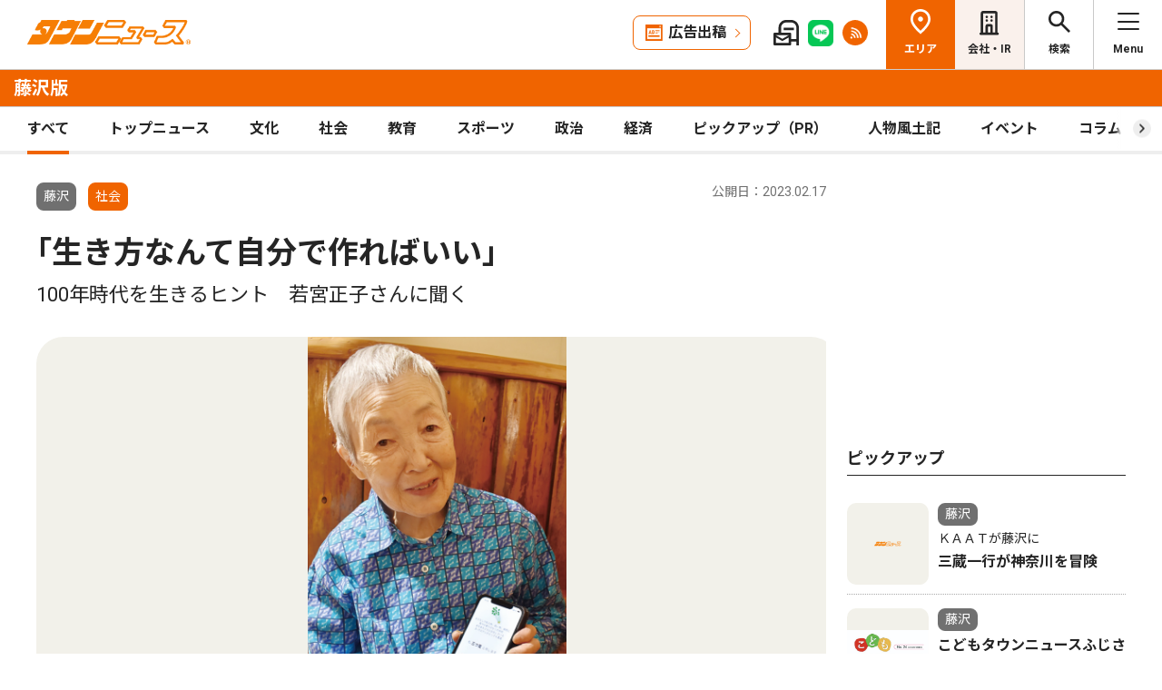

--- FILE ---
content_type: text/html; charset=UTF-8
request_url: https://www.townnews.co.jp/0601/2023/02/17/665404.html
body_size: 18326
content:
<!DOCTYPE html>
<html lang="ja">
<head>
<meta charset="UTF-8">
<meta name="viewport" content="width=device-width,user-scalable=no">
<meta http-equiv="X-UA-Compatible" content="IE=edge">
<title>｢生き方なんて自分で作ればいい｣ 100年時代を生きるヒント　若宮正子さんに聞く | 藤沢 | タウンニュース</title>
<meta name="description" content="　81歳でスマホアプリ「ｈｉｎａｄａｎ（ひなだん）」を開発し、「世界最高齢のアプ...">
<meta property="fb:app_id" content="1428925777359294">
<meta name="twitter:card" content="summary_large_image">
<meta property="og:site_name" content="タウンニュース">
<meta property="og:type" content="article">

<meta property="og:url" content="https://www.townnews.co.jp/0601/2023/02/17/665404.html">


<meta property="og:title" content="｢生き方なんて自分で作ればいい｣ 100年時代を生きるヒント　若宮正子さんに聞く | 藤沢 | タウンニュース">
<meta property="og:description" content="81歳でスマホアプリ「ｈｉｎａｄａｎ（ひなだん）」を開発し、「世界最高齢のアプリ開発者」として知られる若宮正子さん（87）。「自分の未来にフタをしちゃいけないと思います...">







<meta property="og:image" content="https://www.townnews.co.jp/0601/images/a001196803_03.jpg">
<meta property="og:image:width" content="1200">
<meta property="og:image:height" content="2237">






<link rel="preconnect" href="https://fonts.googleapis.com">
<link rel="preconnect" href="https://fonts.gstatic.com" crossorigin>
<link href="https://fonts.googleapis.com/css2?family=Noto+Sans+JP:wght@400;500;700&family=Roboto:wght@400;500;700&display=swap" rel="stylesheet">

<link rel="stylesheet" type="text/css" href="/css/slick.css">
<link rel="stylesheet" type="text/css" href="/css/common.css">
<link rel="stylesheet" type="text/css" href="/css/tieup.css">
<link rel="stylesheet" type="text/css" href="/css/style.css">
<script src="/js/jquery.min.js"></script>
<script src="/js/slick.min.js"></script>
<script src="/js/common.js"></script>
<script src="/js/action.js"></script>




<script type="application/ld+json">
{
	"@context": "https://schema.org",
	"@type": "NewsArticle",
	"mainEntityOfPage": {
		"@type": "WebPage",
		"@id": "https://www.townnews.co.jp/0601/2023/02/17/665404.html"
	},
	"headline": "｢生き方なんて自分で作ればいい｣ 100年時代を生きるヒント　若宮正子さんに聞く | 藤沢 | タウンニュース",
	"author": {
		"@type": "Organization",
		"name": "タウンニュース藤沢版",
		"parentOrganization": {
			"@type": "Organization",
			"name": "株式会社タウンニュース社"
		}
	},
	"image": {
		
		
		
		
		
		
		
		
		"@type": "ImageObject",
		"url": "https://www.townnews.co.jp/0601/images/a001196803_03.jpg",
		"height": 2237,
		"width": 1200
		
	},
	"publisher": {
		"@type": "Organization",
		"name": "株式会社タウンニュース社",
		"logo": {
			"@type": "ImageObject",
			"url": "https://www.townnews.co.jp/common/images/fblogo2.jpg",
			"width": 1200,
			"height": 630
		}
	},
	"datePublished": "2023-02-17T00:00:00+09:00",
	"dateModified": "2023-02-17T00:20:27+09:00"
}
</script>




<script async src="https://securepubads.g.doubleclick.net/tag/js/gpt.js" crossorigin="anonymous"></script>
<script>
  window.googletag = window.googletag || {cmd: []};
  googletag.cmd.push(function() {

    //全ページ共通 
    googletag.defineSlot('/2811735/common_house01_300x100', [300, 100], 'div-gpt-ad-1562658343235-0').addService(googletag.pubads());
    googletag.defineSlot('/2811735/common_house02_300x100', [300, 100], 'div-gpt-ad-1562658393646-0').addService(googletag.pubads());
    googletag.defineSlot('/2811735/common_house03_300x100', [300, 100], 'div-gpt-ad-1562658459837-0').addService(googletag.pubads());
    googletag.defineSlot('/2811735/common_house04_320x100', [320, 100], 'div-gpt-ad-1760520735842-0').addService(googletag.pubads());
    googletag.defineSlot('/2811735/common_house05_320x100', [320, 100], 'div-gpt-ad-1760520781373-0').addService(googletag.pubads());

    //エリア別


    googletag.defineSlot('/2811735/0601_rectangleM_300x250', [300, 250], 'div-gpt-ad-1562716010601-2').addService(googletag.pubads());
    googletag.defineSlot('/2811735/0601_pc_special01_300x100', [300, 100], 'div-gpt-ad-1712711601785-0').addService(googletag.pubads());
    googletag.defineSlot('/2811735/0601_pc_special02_300x100', [300, 100], 'div-gpt-ad-1712711601786-0').addService(googletag.pubads());
    googletag.defineSlot('/2811735/0601_rectangleS_300x100', [300, 100], 'div-gpt-ad-1562716010601-3').addService(googletag.pubads());
    googletag.defineSlot('/2811735/0601_rectangleS_300x100', [300, 100], 'div-gpt-ad-1712711601846-0').addService(googletag.pubads());
    googletag.defineSlot('/2811735/0601_05ad_300x100', [300, 100], 'div-gpt-ad-1759982460372-0').addService(googletag.pubads());
    googletag.defineSlot('/2811735/0601_06ad_300x100', [300, 100], 'div-gpt-ad-1759982488951-0').addService(googletag.pubads());


    googletag.pubads().enableSingleRequest();
    googletag.enableServices();
  });
</script>

<link rel="canonical" href="https://www.townnews.co.jp/0601/2023/02/17/665404.html" />
<!-- ▼▼▼ GoogleAnalytics4 ▼▼▼ -->
<!-- Global site tag (gtag.js) - Google Analytics -->
<script async src="https://www.googletagmanager.com/gtag/js?id=G-S0NKCCBFQP"></script>
<script>
  window.dataLayer = window.dataLayer || [];
  function gtag(){dataLayer.push(arguments);}
  gtag('js', new Date());

  gtag('config', 'G-S0NKCCBFQP');
</script>
<!-- ▲▲▲ GoogleAnalytics4 ▲▲▲ -->


<!-- ▼▼▼Google Tag Manager▼▼▼ -->
<script>(function(w,d,s,l,i){w[l]=w[l]||[];w[l].push({'gtm.start':
new Date().getTime(),event:'gtm.js'});var f=d.getElementsByTagName(s)[0],
j=d.createElement(s),dl=l!='dataLayer'?'&l='+l:'';j.async=true;j.src=
'https://www.googletagmanager.com/gtm.js?id='+i+dl;f.parentNode.insertBefore(j,f);
})(window,document,'script','dataLayer','GTM-NV8XGJ');</script>
<!-- ▲▲▲End Google Tag Manager▲▲▲ -->
</head>


<script>
var $g_entry_blog_id = '46';
var $g_entry_categories = 'ローカルニュース,社会';
var $g_entry_date = '20230217000000';
</script>
<script src="/js/entry_advertising.js?2025110501"></script>
<script>
document.addEventListener('DOMContentLoaded', function() {
$.ajax({
    type: "GET",
    url: "/entry_ad.json", 
    dataType: "json",
    cache: false,
    async: false
}).then(
    function (json) {
        console.log("load start");
        entry_body = $('#kijiId').html();
        var p_blog_id = '46';
        if (entry_body == ''){ exit; }
        p_categories = 'ローカルニュース,社会';
        p_date = '20230217000000';
        position = 10;
        ad_text = get_entry_ad_json(json, position, p_categories, p_date, p_blog_id);
        entry_body = insert_entry_ad(entry_body, position, ad_text);
        position = 20;
        ad_text = get_entry_ad_json(json, position, p_categories, p_date, p_blog_id);
        entry_body = insert_entry_ad(entry_body, position, ad_text);
        position = 30;
        ad_text = get_entry_ad_json(json, position, p_categories, p_date, p_blog_id);
        entry_body = insert_entry_ad(entry_body, position, ad_text);
        $('#kijiId').html(entry_body);
    },
    function () {
        console.log("load error");
    }
);
});
</script>

<body>
<div id="wrap">

<header id="head">
		<h1 class="logo">
          <a href="https://www.townnews.co.jp/"><img src="/img/h_logo.png" alt="タウンニュース"></a>
          <a href="https://www.townnews.co.jp/0601/"><span class="area">藤沢版</span></a>
        </h1>
		<p class="top"><a href="https://www.townnews.co.jp/">総合TOPへ</a></p>
		<ul class="link">
			<li class="btn"><a href="https://www.townnews.co.jp/business/">広告出稿</a></li>
			<li><a href="https://www.townnews.co.jp/mail/subscribe?header"><img src="/img/mail1.png" alt="mail"></a></li>
			<li><a href="https://www.townnews.co.jp/line-subscribe.html"><img src="/img/sns1.png" alt="line"></a></li>
			<li><a href="https://www.townnews.co.jp/index.xml"><img src="/img/sns5.png" alt="rss"></a></li>
		</ul>
		<ul class="nav">
			<li class="area"><span>エリア</span></li>
			<li class="company"><a href="https://www.townnews.co.jp/corporate/">会社・IR</a></li>
			<li class="search"><span>検索</span></li>
			<li class="menu"><span>Menu</span></li>
		</ul>
 
		<p class="area-name pcHide"><a href="https://www.townnews.co.jp/0601/">藤沢版</a></p>




		<div class="category">
			<ul>
				<li class="act"><a href="https://www.townnews.co.jp/0601/">すべて</a></li>
				<li class="" ><a href="https://www.townnews.co.jp/0601/topnews/">トップニュース</a></li>
				<li class="" ><a href="https://www.townnews.co.jp/0601/culture/">文化</a></li>
				<li class="" ><a href="https://www.townnews.co.jp/0601/social/">社会</a></li>
				<li class="" ><a href="https://www.townnews.co.jp/0601/education/">教育</a></li>
				<li class="" ><a href="https://www.townnews.co.jp/0601/sports/">スポーツ</a></li>
				<li class="" ><a href="https://www.townnews.co.jp/0601/politics/">政治</a></li>
				<li class="" ><a href="https://www.townnews.co.jp/0601/economy/">経済</a></li>
				<li class="" ><a href="https://www.townnews.co.jp/0601/pickup/">ピックアップ（PR）</a></li>
				<li class="" ><a href="https://www.townnews.co.jp/0601/person/">人物風土記</a></li>
                <li class="" ><a href="https://www.townnews.co.jp/0601/localnews/event/">イベント</a></li>
				<li class="sub"><a href="https://www.townnews.co.jp/0601/column/">コラム</a></li>
				<li class=""><a href="https://www.townnews.co.jp/0601/athome/">あっとほーむ</a></li>
				<li class=""><a href="https://www.townnews.co.jp/0601/present/">プレゼント</a></li>
</ul>
		<!--category--></div>
			<div class="sub-category">
				<ul class="inner">
					<li><a href="https://www.townnews.co.jp/0601/column/">すべてのコラム</a></li>
	
        
		
        
                
                        <li><a href="https://www.townnews.co.jp/0601/column/cat-518/">ベルマガ通信</a></li>
                
        
	
        
		
        
                
                        <li><a href="https://www.townnews.co.jp/0601/column/how-to/">HOW TO コミュニケーション</a></li>
                
        
	
        
		
        
                
                        <li><a href="https://www.townnews.co.jp/0601/column/cat-515/">お口と歯の健康</a></li>
                
        
	
        
		
        
                
                        <li><a href="https://www.townnews.co.jp/0601/column/cat-517/">ひとつながりで高める地域防災</a></li>
                
        
	
        
		
        
                
                        <li><a href="https://www.townnews.co.jp/0601/column/cat-516/">わがまち郷土愛</a></li>
                
        
	
        
		
        
                
                        <li><a href="https://www.townnews.co.jp/0601/column/tech/">フジサワTECH</a></li>
                
        
	
        
		
        
                
                        <li><a href="https://www.townnews.co.jp/0601/column/cat-514/">税金あれこれ。</a></li>
                
        
	
				</ul>
			<!--sub-category--></div>


	</header><div id="side-nav">
		<div class="menu">
            <h2>藤沢版</h2>
			<p class="close">閉じる</p>
			<ul class="menu-list1">
				<li><a href="https://www.townnews.co.jp/0601/culture/">文化</a></li>
				<li><a href="https://www.townnews.co.jp/0601/social/">社会</a></li>
				<li><a href="https://www.townnews.co.jp/0601/education/">教育</a></li>
				<li><a href="https://www.townnews.co.jp/0601/sports/">スポーツ</a></li>
				<li><a href="https://www.townnews.co.jp/0601/politics/">政治</a></li>
				<li><a href="https://www.townnews.co.jp/0601/economy/">経済</a></li>
                <li><a href="https://www.townnews.co.jp/0601/localnews/event/">イベント</a></li>
				<li><a href="https://www.townnews.co.jp/0601/present/">プレゼント</a></li>
			</ul>
			<ul class="menu-list2">
				<li><a href="https://www.townnews.co.jp/0601/topnews/">トップニュース</a></li>
                <li><a href="https://www.townnews.co.jp/0601/advertising/">意見広告・議会報告</a></li>
                <li><a href="https://www.townnews.co.jp/0601/pickup/">ピックアップ（PR）</a></li>
                <li><a href="https://www.townnews.co.jp/0601/person/">人物風土記</a></li>
				<li class="sub"><a href="#">コラム</a>
					<div class="sub-category">
						<ul>
							<li><a href="https://www.townnews.co.jp/0601/column/">すべてのコラム</a></li>
			
                            
						    
                        
                            
                                <li><a href="https://www.townnews.co.jp/0601/column/cat-518/">ベルマガ通信</a></li>
                            
                        
			
                            
						    
                        
                            
                                <li><a href="https://www.townnews.co.jp/0601/column/how-to/">HOW TO コミュニケーション</a></li>
                            
                        
			
                            
						    
                        
                            
                                <li><a href="https://www.townnews.co.jp/0601/column/cat-515/">お口と歯の健康</a></li>
                            
                        
			
                            
						    
                        
                            
                                <li><a href="https://www.townnews.co.jp/0601/column/cat-517/">ひとつながりで高める地域防災</a></li>
                            
                        
			
                            
						    
                        
                            
                                <li><a href="https://www.townnews.co.jp/0601/column/cat-516/">わがまち郷土愛</a></li>
                            
                        
			
                            
						    
                        
                            
                                <li><a href="https://www.townnews.co.jp/0601/column/tech/">フジサワTECH</a></li>
                            
                        
			
                            
						    
                        
                            
                                <li><a href="https://www.townnews.co.jp/0601/column/cat-514/">税金あれこれ。</a></li>
                            
                        
			
						</ul>
					<!--sub-category--></div>
				</li>
                <li><a href="https://www.townnews.co.jp/0601/athome/">あっとほーむデスク</a></li>

			</ul>

			<div class="top-block">
				<h2>タウンニュース総合TOP</h2>
				<ul class="menu-list2">
					<li><a href="https://www.townnews.co.jp/pr/prtimes/">PR TIMES (プレスリリース)</a></li>
					<li><a href="https://www.townnews.co.jp/album/">WEBアルバム</a></li>
				</ul>
				<p class="top-link"><a href="https://www.townnews.co.jp/">タウンニュースTOPへ</a></p>
			<!--top-block--></div>

			<ul class="menu-list3">
				<li><a href="https://www.townnews.co.jp/corporate/">会社・IR情報</a></li>
				<li><a href="https://www.townnews.co.jp/business/">広告掲載をご検討の方へ</a></li>
				<li><a href="https://www.townnews.co.jp/recruit/">採用情報</a></li>
			</ul>
			<ul class="menu-btn">
				<li><a href="https://www.townnews.co.jp/line-subscribe.html">タウンニュース for LINEのご登録</a></li>
				<li><a href="https://www.townnews.co.jp/mail/subscribe?header">メール版タウンニュースのご登録</a></li>
				<li class="ad"><a href="/business/">広告出稿をご検討のスポンサー様へ</a></li>
			</ul>
			<ul class="sns">
				<li><a href="https://www.townnews.co.jp/line-subscribe.html" target="_blank"><img src="/img/sns1.png" alt="LINE"></a></li>
				<li><a href="https://twitter.com/townnews_twi" target="_blank"><img src="/img/sns2.png" alt="X"></a></li>
				<li><a href="https://www.facebook.com/townnews.fb" target="_blank"><img src="/img/sns3.png" alt="Facebook"></a></li>
				<li><a href="https://www.youtube.com/@townnews2481" target="_blank"><img src="/img/sns4.png" alt="youtube"></a></li>
				<li><a href="https://www.townnews.co.jp/index.xml" target="_blank"><img src="/img/sns5.png" alt="RSS"></a></li>
			</ul>
			<p class="contact"><a href="/corporate/contact.html">お問い合わせ</a></p>
			<p class="close btm">閉じる</p>
		<!--menu--></div>

		<div class="area">
			<h2>エリア一覧</h2>
			<p class="close">閉じる</p>
			<dl>
				<dt>横浜エリア</dt>
				<dd>
					<ul>
						<li><a href="https://www.townnews.co.jp/0101/">青葉区</a></li>
						<li><a href="https://www.townnews.co.jp/0102/">緑区</a></li>
						<li><a href="https://www.townnews.co.jp/0103/">港北区</a></li>
						<li><a href="https://www.townnews.co.jp/0104/">都筑区</a></li>
						<li><a href="https://www.townnews.co.jp/0105/">旭区・瀬谷区</a></li>
						<li><a href="https://www.townnews.co.jp/0108/">戸塚区・泉区</a></li>
						<li><a href="https://www.townnews.co.jp/0112/">港南区・栄区</a></li>
						<li><a href="https://www.townnews.co.jp/0113/">中区・西区・南区</a></li>
						<li><a href="https://www.townnews.co.jp/0110/">金沢区・磯子区</a></li>
						<li><a href="https://www.townnews.co.jp/0115/">保土ケ谷区</a></li>
						<li><a href="https://www.townnews.co.jp/0116/">鶴見区</a></li>
						<li><a href="https://www.townnews.co.jp/0117/">神奈川区</a></li>
					</ul>
				</dd>
				<dt>川崎エリア</dt>
				<dd>
					<ul>
						<li><a href="https://www.townnews.co.jp/0201/">宮前区</a></li>
						<li><a href="https://www.townnews.co.jp/0202/">高津区</a></li>
						<li><a href="https://www.townnews.co.jp/0203/">多摩区・麻生区</a></li>
						<li><a href="https://www.townnews.co.jp/0204/">中原区</a></li>
						<li><a href="https://www.townnews.co.jp/0206/">川崎区・幸区</a></li>
					</ul>
				</dd>
				<dt>相模原・東京多摩エリア</dt>
				<dd>
					<ul>
						<li><a href="https://www.townnews.co.jp/0301/">さがみはら中央区</a></li>
						<li><a href="https://www.townnews.co.jp/0302/">さがみはら南区</a></li>
						<li><a href="https://www.townnews.co.jp/0303/">さがみはら緑区</a></li>
						<li><a href="https://www.townnews.co.jp/0304/">町田</a></li>
						<li><a href="https://www.townnews.co.jp/0305/">八王子</a></li>
						<li><a href="https://www.townnews.co.jp/0306/">多摩</a></li>
					</ul>
				</dd>
				<dt>県央エリア</dt>
				<dd>
					<ul>
						<li><a href="https://www.townnews.co.jp/0401/">大和</a></li>
						<li><a href="https://www.townnews.co.jp/0402/">海老名・座間・綾瀬</a></li>
						<li><a href="https://www.townnews.co.jp/0404/">厚木・愛川・清川</a></li>
						<li><a href="https://www.townnews.co.jp/0405/">伊勢原</a></li>
					</ul>
				</dd>
				<dt>横須賀・三浦エリア</dt>
				<dd>
					<ul>
						<li><a href="https://www.townnews.co.jp/0501/">横須賀・三浦</a></li>
						<li><a href="https://www.townnews.co.jp/0503/">逗子・葉山</a></li>
					</ul>
				</dd>
				<dt>湘南・県西エリア</dt>
				<dd>
					<ul>
						<li><a href="https://www.townnews.co.jp/0601/">藤沢</a></li>
						<li><a href="https://www.townnews.co.jp/0602/">鎌倉</a></li>
						<li><a href="https://www.townnews.co.jp/0603/">茅ヶ崎・寒川</a></li>
						<li><a href="https://www.townnews.co.jp/0605/">平塚・大磯・二宮・中井</a></li>
						<li><a href="https://www.townnews.co.jp/0607/">小田原・箱根・湯河原・真鶴</a></li>
						<li><a href="https://www.townnews.co.jp/0608/">足柄</a></li>
						<li><a href="https://www.townnews.co.jp/0610/">秦野</a></li>
					</ul>
				</dd>
			</dl>
			<p class="close btm">閉じる</p>
		<!--area--></div>

		<div class="search">

<h2>記事をさがす</h2>
			<p class="close">閉じる</p>
            <p class="search-text">キーワード・カテゴリ・年月のいずれかを入力してください。<br>
            ※エリアのみの選択では記事検索できません。</p>
			<form id="side-search-form" name="search-form" action="/cgi-bin/product/mt-search.cgi" method="get">
				<input type="hidden" name="blog_id" value="46" />
				<input type="hidden" name="limit" value="20" />
				<p class="text"><input name="search" type="text" placeholder="キーワードを入力"></p>
                <input type="hidden" name="IncludeBlogs" value="46" />
				<ul class="select">


                    
                    
                    <li>
                        <select id="side-category" name="category">
						<option value="">カテゴリ選択</option>
                        <option value="トップニュース"  >トップニュース</option>
						<option value="文化"  >文化</option>
						<option value="社会"  >社会</option>
						<option value="教育"  >教育</option>
						<option value="スポーツ"  >スポーツ</option>
						<option value="政治"  >政治</option>
						<option value="経済"  >経済</option>
						<option value="人物風土記"   >人物風土記</option>
						<option value="ピックアップ（PR）"   >ピックアップ（PR）</option>
						<option value="イベント"   >イベント</option>
						<option value="コラム"   >コラム</option>
						<option value="プレゼント"  >プレゼント</option>
					    </select>
                   </li>
				   <li>
<!-- 年月選択コンボボックス -->





                      <select id="side-search_year_month" name="search_year_month">
                        <option value="">年月を選択</option>
                        

<option value="202601">2026年01月</option>

<option value="202512">2025年12月</option>

<option value="202511">2025年11月</option>

<option value="202510">2025年10月</option>

<option value="202509">2025年09月</option>

<option value="202508">2025年08月</option>

<option value="202507">2025年07月</option>

<option value="202506">2025年06月</option>

<option value="202505">2025年05月</option>

<option value="202504">2025年04月</option>

<option value="202503">2025年03月</option>

<option value="202502">2025年02月</option>

<option value="202501">2025年01月</option>

<option value="202412">2024年12月</option>

<option value="202411">2024年11月</option>

<option value="202410">2024年10月</option>

<option value="202409">2024年09月</option>

<option value="202408">2024年08月</option>

<option value="202407">2024年07月</option>

<option value="202406">2024年06月</option>

<option value="202405">2024年05月</option>

<option value="202404">2024年04月</option>

<option value="202403">2024年03月</option>

<option value="202402">2024年02月</option>

<option value="202401">2024年01月</option>


					  </select>
                    </li>
				</ul>
	<p class="btn">
    <input type="submit" onclick="submitSideSearch(event, 'side-search-form');" value="検索する">
    </p>
</form>


			<p class="close btm">閉じる</p>
		<!--search--></div>
	<!--side-nav--></div>
	<div id="main">
		<div class="detail-wrap inner">
			<p class="back"><a href="javascript:history.back();">戻る</a></p>
			<div class="detail-block">

				<div class="title">
					<p class="ico">
                    <span class="area">藤沢</span>
                    </MTUnless><span class="tag">社会</span></MTUnless>


                    <p class="date">公開日：2023.02.17
                    
                    </p>
					<h1>
 	                    

						｢生き方なんて自分で作ればいい｣
						<br><span>100年時代を生きるヒント　若宮正子さんに聞く</span>
					</h1>
				<!--title--></div>







				<div class="img-box">
					<ul class="slide3">

						<li>
							<p class="img"><a href="#"><img src="https://www.townnews.co.jp/0601/images/a001196803_03.jpg" alt=""></a></p>
							
						</li>








					</ul>
				<!--img-box--></div>




				<div class="modal" style="display: none;">
					<div class="modal-content">
						<p class="close">閉じる</p>
						<div class="modal-slider">
						<!--modal-slider--></div>
					<!--modal-content--></div>
				<!--modal--></div>

				<ul class="share">
					<li><a href="https://twitter.com/share?url=https://www.townnews.co.jp/0601/2023/02/17/665404.html&text=%e3%80%90%e3%82%bf%e3%82%a6%e3%83%b3%e3%83%8b%e3%83%a5%e3%83%bc%e3%82%b9%E8%97%A4%E6%B2%A2%e7%89%88%e3%80%91%EF%BD%A2%E7%94%9F%E3%81%8D%E6%96%B9%E3%81%AA%E3%82%93%E3%81%A6%E8%87%AA%E5%88%86%E3%81%A7%E4%BD%9C%E3%82%8C%E3%81%B0%E3%81%84%E3%81%84%EF%BD%A3 100%E5%B9%B4%E6%99%82%E4%BB%A3%E3%82%92%E7%94%9F%E3%81%8D%E3%82%8B%E3%83%92%E3%83%B3%E3%83%88%E3%80%80%E8%8B%A5%E5%AE%AE%E6%AD%A3%E5%AD%90%E3%81%95%E3%82%93%E3%81%AB%E8%81%9E%E3%81%8F" target="_blank" rel="nofollow"><img src="/img/sns2.png" alt="X"></a></li>
					<li><a href="https://www.facebook.com/sharer/sharer.php?u=https://www.townnews.co.jp/0601/2023/02/17/665404.html" target="_blank" rel="nofollow"><img src="/img/sns3.png" alt="Facebook"></a></li>
					<li><a href="http://line.me/R/msg/text/?%EF%BD%A2%E7%94%9F%E3%81%8D%E6%96%B9%E3%81%AA%E3%82%93%E3%81%A6%E8%87%AA%E5%88%86%E3%81%A7%E4%BD%9C%E3%82%8C%E3%81%B0%E3%81%84%E3%81%84%EF%BD%A3%20100%E5%B9%B4%E6%99%82%E4%BB%A3%E3%82%92%E7%94%9F%E3%81%8D%E3%82%8B%E3%83%92%E3%83%B3%E3%83%88%E3%80%80%E8%8B%A5%E5%AE%AE%E6%AD%A3%E5%AD%90%E3%81%95%E3%82%93%E3%81%AB%E8%81%9E%E3%81%8F%20%7C%20%E8%97%A4%E6%B2%A2%20%7C%20%E3%82%BF%E3%82%A6%E3%83%B3%E3%83%8B%E3%83%A5%E3%83%BC%E3%82%B9%0D%0Ahttps://www.townnews.co.jp/0601/2023/02/17/665404.html" target="_blank"  rel="nofollow"><img src="/img/sns1.png" alt="LINE"></a></li>
					<li><a href="http://b.hatena.ne.jp/add?mode=confirm&url=https://www.townnews.co.jp/0601/2023/02/17/665404.html&title=%EF%BD%A2%E7%94%9F%E3%81%8D%E6%96%B9%E3%81%AA%E3%82%93%E3%81%A6%E8%87%AA%E5%88%86%E3%81%A7%E4%BD%9C%E3%82%8C%E3%81%B0%E3%81%84%E3%81%84%EF%BD%A3%20100%E5%B9%B4%E6%99%82%E4%BB%A3%E3%82%92%E7%94%9F%E3%81%8D%E3%82%8B%E3%83%92%E3%83%B3%E3%83%88%E3%80%80%E8%8B%A5%E5%AE%AE%E6%AD%A3%E5%AD%90%E3%81%95%E3%82%93%E3%81%AB%E8%81%9E%E3%81%8F%20%7C%20%E8%97%A4%E6%B2%A2%20%7C%20%E3%82%BF%E3%82%A6%E3%83%B3%E3%83%8B%E3%83%A5%E3%83%BC%E3%82%B9" target="_blank"  rel="nofollow"><img src="/img/sns6.png" alt="B!"></a></li>
					<li class="share_copy"><a href="#" target="_blank"><img src="/img/sns7.png" alt="copy"></a></li>
				</ul>

				<!-- 本文エリア -->
				<div class="detail-box">
                <p>　81歳でスマホアプリ「ｈｉｎａｄａｎ（ひなだん）」を開発し、「世界最高齢のアプリ開発者」として知られる若宮正子さん（87）。「自分の未来にフタをしちゃいけないと思いますね」と語るＡＣジャパンのＣＭでもおなじみの若宮さんに、人生を豊かに生きるヒントを聞いた。<br /><br />　--若宮さんがパソコンを使うようになった経緯を教えてください。<br /><br />　「不器用で手作業が苦手でしたから、そういったことは機械に任せようと始めました。自宅でパソコンを買ったのは58歳くらいの時です。Ｗｉｎｄｏｗｓ95が出る前。将来インタビューされるんだったらちゃんと覚えておけばよかった」<br /><br />　--参考書もない時代に独学で使い方を覚えたのですか？<br /><br />　「小さい子がその辺にスマートフォンやパソコンを置いておくと見よう見まねでやり方を覚えますよね。そんな風に学ぶというよりおもちゃみたいにいじっていたというところです。どうして皆さん『独学』とか『挑戦』とか堅苦しく言うんでしょうね。肩の力を抜いて『面白いからやってみる』みたいな感じでいいと思います」<br /><br />　--２０１７年にひな人形を揃える「ｈｉｎａｄａｎ」、19年に七草粥に入る野菜を当てる「ｎａｎａｋｕｓａ（ななくさ）」アプリを開発。世界最高齢のアプリ開発者として話題になりました。<br /><br />　「こういうアプリがあったらいいなと思っていたら『自分で作ったら？』と言われて作りました。高齢のプログラマーって呼ばれますけど、プログラミングの技術よりも大事なのは、自分でゲームの中身を考えなきゃいけないこと。だから私は『クリエイター』だと言っているんですけど、メディアの人にはプログラミング出来ることがすごいと思われている」<br /><br />　--エクセルでパターン画を作るエクセルアートも考案されました。<br /><br />　「今日着ている服のデザインもそうです。これは雪が降っているようにイメージしました。エクセルで作ったデザインを画像化して、布地に印刷してくれる業者にネットで頼んでいます。モチーフさえ考えればあとは『コピペ』です」<br /><br />　--人生１００年時代を豊かに過ごされていると感じます。<br /><br />　「やっぱり自分の世界を持つということが大事ね。生き方なんて人から学ぶもんじゃないと思うんです。自分で構築して、自分のやり方でやればいい。元気な高齢者の方はみんな自分のやるべきことを持っていて、それを実現させようとしている。翌日でも固くならない草団子を作る方が青森にいますが、それが彼女の生き甲斐だった。自分で見つけた生き甲斐をすごく大事にする、そうした人は生き生きしていると思うんです」<br /><br /></p>
				<!-- //本文エリア -->
			








                
                
   

			<div class="keyword">
			<ul>
					<li><a href="https://www.townnews.co.jp/cgi-bin/product/mt-search.cgi?IncludeBlogs=46&amp;tag=%E7%A4%BE%E4%BC%9A&amp;limit=20">#社会</a></li>
			
					<li><a href="https://www.townnews.co.jp/cgi-bin/product/mt-search.cgi?IncludeBlogs=46&amp;tag=%E8%97%A4%E6%B2%A2%E5%B8%82&amp;limit=20">#藤沢市</a></li>
			</ul>
			<!--keyword--></div>
			<!--detail-box--></div>

<div class="spHide">
<div class="inner tab-area">
			<h3 class="list-ttl">他のエリアのニュース</h3>
			<ul class="tab-menu">
				<li>新着記事</li>
            
			</ul>
			<div class="tab-block act">
				<div class="main-list">

                







						<div class="box"><a href="https://www.townnews.co.jp/0204/2026/01/23/821743.html">
							<p class="img">
								<img src="https://www.townnews.co.jp/0204/images/a001429518_01.jpg" alt="26年度助成の募集開始">
 

								<span class="tag-box"></MTUnless><span class="tag">社会</span></MTUnless></span>


							</p>
							<p class="area">中原区</p>
							<p class="date">2026.01.23</p>
                            <p>地域社会で子育てを応援　川崎市</p>
							<p class="ttl">26年度助成の募集開始</p>
							<p>子ども食堂や不登校支援</p>
						</a><!--box--></div>
                







						<div class="box"><a href="https://www.townnews.co.jp/0404/2026/01/17/821161.html">
							<p class="img">
								<img src="/img/category/social3.jpg" alt="防災対策を見直そう">

								<span class="tag-box"></MTUnless><span class="tag">社会</span></MTUnless></span>


							</p>
							<p class="area">厚木・愛川・清川</p>
							<p class="date">2026.01.17</p>
                            
							<p class="ttl">防災対策を見直そう</p>
							<p>文化会館で研修会</p>
						</a><!--box--></div>
                







						<div class="box"><a href="https://www.townnews.co.jp/0110/2026/01/22/821300.html">
							<p class="img">
								<img src="https://www.townnews.co.jp/0110/images/a001428666_03.jpg" alt="失われた30年を終わらせる、大転換のために">
 

								<span class="tag-box"><span class="tag">意見広告</span></MTUnless></span>


							</p>
							<p class="area">金沢区・磯子区</p>
							<p class="date">2026.01.22</p>
                            <p>みんなの生活を守る、国民第一の政治へ！</p>
							<p class="ttl">失われた30年を終わらせる、大転換のために</p>
							<p>金沢区・磯子区選出 衆議院議員 しのはら豪(50歳)</p>
						</a><!--box--></div>

				<!--main-list--></div>
				<p class="btn-type1"><a href="#" class="area-nav">エリア一覧を見る</a></p>
			<!--tab-block--></div>
 
		<!--inner--></div>
</div>
		<!--detail-block--></div>






<div class="side-block">
            <p class="ad">
            <!-- /2811735/0601_rectangleM_300x250 -->
<div id='div-gpt-ad-1562716010601-2' style='min-width: 300px;min-height: 250px;text-align: center;'>
<script>
    googletag.cmd.push(function() { googletag.display('div-gpt-ad-1562716010601-2'); });
</script>
</div>




                        
            </p>
			<div class="pcHide">
			<div class="inner tab-area">
			<h3 class="list-ttl">他のエリアのニュース</h3>
			<ul class="tab-menu">
				<li>新着記事</li>
            
			</ul>
			<div class="tab-block act">
				<div class="main-list">

                







						<div class="box"><a href="https://www.townnews.co.jp/0610/2026/01/23/821654.html">
							<p class="img">
								<img src="https://www.townnews.co.jp/0610/images/a001429463_04.jpg" alt="ジビエ自販機を設置">
 

								<span class="tag-box"><span class="tag">トップニュース</span></MTUnless><span class="tag">経済</span></MTUnless></span>


							</p>
							<p class="area">秦野</p>
							<p class="date">2026.01.23</p>
                            <p>（株）川上商会</p>
							<p class="ttl">ジビエ自販機を設置</p>
							<p>弘法の里湯前に</p>
						</a><!--box--></div>
                







						<div class="box"><a href="https://www.townnews.co.jp/0605/2026/01/23/821642.html">
							<p class="img">
								<img src="https://www.townnews.co.jp/0605/images/a001429590_02.jpg" alt="地元選挙区でも準備加速">
 

								<span class="tag-box"></MTUnless><span class="tag">政治</span></MTUnless></span>


							</p>
							<p class="area">平塚・大磯・二宮・中井</p>
							<p class="date">2026.01.23</p>
                            <p>衆院選</p>
							<p class="ttl">地元選挙区でも準備加速</p>
							<p>神奈川15区の情勢</p>
						</a><!--box--></div>
                







						<div class="box"><a href="https://www.townnews.co.jp/0405/2026/01/23/821663.html">
							<p class="img">
								<img src="https://www.townnews.co.jp/0405/images/a001429457_01.jpg" alt="迅速な救急救命確立へ">
 

								<span class="tag-box"><span class="tag">トップニュース</span></MTUnless><span class="tag">社会</span></MTUnless></span>


							</p>
							<p class="area">伊勢原</p>
							<p class="date">2026.01.23</p>
                            <p>秦野伊勢原共同消防指令センター</p>
							<p class="ttl">迅速な救急救命確立へ</p>
							<p>19日から３者で映像共有</p>
						</a><!--box--></div>
                







						<div class="box"><a href="https://www.townnews.co.jp/0104/2026/01/22/821450.html">
							<p class="img">
								<img src="https://www.townnews.co.jp/0104/images/a001427582_01.jpg" alt="30回を記念し、盛大に">
 

								<span class="tag-box"></MTUnless><span class="tag">文化</span></MTUnless></span>


							</p>
							<p class="area">都筑区</p>
							<p class="date">2026.01.22</p>
                            <p>都筑区民文化祭</p>
							<p class="ttl">30回を記念し、盛大に</p>
							<p>１月24日から</p>
						</a><!--box--></div>

				<!--main-list--></div>
				<p class="btn-type1"><a href="#" class="area-nav">エリア一覧を見る</a></p>
			<!--tab-block--></div>
 
		<!--inner--></div>
			</div>
			<h2>ピックアップ</h2>
			<div class="main-list">









				<div class="box"><a href="https://www.townnews.co.jp/0601/2026/01/16/820777.html">
					<p class="img">
						<img src="/img/category/thumbnail_logo.png" alt="三蔵一行が神奈川を冒険">

					</p>
					<p class="area">藤沢</p>
                    
                    <p>ＫＡＡＴが藤沢に</p>
					<p class="ttl">三蔵一行が神奈川を冒険</p>
					
				</a><!--box--></div>








				<div class="box"><a href="https://www.townnews.co.jp/0601/2026/01/23/821252.html">
					<p class="img">
						<img src="https://www.townnews.co.jp/0601/images/a001429553_04.jpg" alt="こどもタウンニュースふじさわ">
 

					</p>
					<p class="area">藤沢</p>
                    
                    
					<p class="ttl">こどもタウンニュースふじさわ</p>
					
				</a><!--box--></div>








				<div class="box"><a href="https://www.townnews.co.jp/0601/2026/01/23/821802.html">
					<p class="img">
						<img src="https://www.townnews.co.jp/0601/images/2026121171233_815924.jpg" alt="太陽の家キャロットで育む、「自立する力」">
 

					</p>
					<p class="area">藤沢</p>
                    
                    
					<p class="ttl">太陽の家キャロットで育む、「自立する力」</p>
					<p>社会福祉法人光友会の児童発達支援　利用児童を随時募集中</p>
				</a><!--box--></div>








				<div class="box"><a href="https://www.townnews.co.jp/0601/2026/01/16/820300.html">
					<p class="img">
						<img src="https://www.townnews.co.jp/0601/images/a001427129_01.jpg" alt="憧れの一枚板がお得に">
 

					</p>
					<p class="area">藤沢</p>
                    
                    <p>葉山家具 湘南Ｔ─ＳＩＴＥ店</p>
					<p class="ttl">憧れの一枚板がお得に</p>
					<p>リビングフェアも同時開催</p>
				</a><!--box--></div>

			<!--side-list--></div>
			<p class="btn-type1"><a href="https://www.townnews.co.jp/0601/pickup/">すべて見る</a></p>

			<h2>意見広告・議会報告</h2>
			<div class="main-list">








				<div class="box"><a href="https://www.townnews.co.jp/0601/2026/01/23/821834.html">
					<p class="img">
						<img src="https://www.townnews.co.jp/0601/images/a001427644_03.jpg" alt="駅前動線に喫煙所は必要か">
 

					</p>
					<p class="area">藤沢</p>
                
                
					<p class="ttl">駅前動線に喫煙所は必要か</p>
					<p>藤沢市議会議員 西智</p>
				</a><!--box--></div>








				<div class="box"><a href="https://www.townnews.co.jp/0601/2026/01/23/821780.html">
					<p class="img">
						<img src="https://www.townnews.co.jp/0601/images/a001428421_11.jpg" alt="日本列島を、強く豊かに。">
 

					</p>
					<p class="area">藤沢</p>
                
                <p>意見広告</p>
					<p class="ttl">日本列島を、強く豊かに。</p>
					<p>自由民主党 衆議院議員  星野つよし</p>
				</a><!--box--></div>








				<div class="box"><a href="https://www.townnews.co.jp/0601/2026/01/23/821623.html">
					<p class="img">
						<img src="https://www.townnews.co.jp/0601/images/a001428420_01.jpg" alt="止めよう！軍事優先国家への道―命と暮らしに根ざす政治―">
 

					</p>
					<p class="area">藤沢</p>
                
                
					<p class="ttl">止めよう！軍事優先国家への道―命と暮らしに根ざす政治―</p>
					<p>衆議院議員　阿部知子</p>
				</a><!--box--></div>

			<!--side-list--></div>
			<p class="btn-type1"><a href="https://www.townnews.co.jp/0601/advertising/">すべて見る</a></p>

<h2>藤沢 ローカルニュースの新着記事</h2>
			<div class="main-list">








				<div class="box"><a href="https://www.townnews.co.jp/0601/2026/01/23/821843.html">
					<p class="img">
						<img src="https://www.townnews.co.jp/0601/images/a001429383_01.jpg" alt="神奈川舞台の冒険劇上演">
 

                        
						<span class="tag-box"></MTUnless><span class="tag">文化</span></MTUnless></span>


					</p>
					<p class="area">藤沢</p>
                    <p>長塚圭史さん×柄本時生さん</p>
					<p class="ttl">神奈川舞台の冒険劇上演</p>
					<p>KAAT、県内５カ所をツアー</p>
					<p class="date">2026.01.23</p>
				</a><!--box--></div>








				<div class="box"><a href="https://www.townnews.co.jp/0601/2026/01/23/821842.html">
					<p class="img">
						<img src="/img/category/social2.jpg" alt="充電式小型家電が特定処理品目に">

                        
						<span class="tag-box"></MTUnless><span class="tag">社会</span></MTUnless></span>


					</p>
					<p class="area">藤沢</p>
                    
					<p class="ttl">充電式小型家電が特定処理品目に</p>
					<p>スマホや携帯扇風機など</p>
					<p class="date">2026.01.23</p>
				</a><!--box--></div>








				<div class="box"><a href="https://www.townnews.co.jp/0601/2026/01/23/821841.html">
					<p class="img">
						<img src="https://www.townnews.co.jp/0601/images/a001429492_01.jpg" alt="現職２人、新人２人が出馬か">
 

                        
						<span class="tag-box"></MTUnless><span class="tag">政治</span></MTUnless></span>


					</p>
					<p class="area">藤沢</p>
                    <p>衆院選</p>
					<p class="ttl">現職２人、新人２人が出馬か</p>
					<p>混戦模様の神奈川12区</p>
					<p class="date">2026.01.23</p>
				</a><!--box--></div>








				<div class="box"><a href="https://www.townnews.co.jp/0601/2026/01/23/821840.html">
					<p class="img">
						<img src="/img/category/culture3.jpg" alt="紙芝居に挑戦だ">

                        
						<span class="tag-box"></MTUnless><span class="tag">文化</span></MTUnless></span>


					</p>
					<p class="area">藤沢</p>
                    
					<p class="ttl">紙芝居に挑戦だ</p>
					<p>2月の講座参加募集</p>
					<p class="date">2026.01.23</p>
				</a><!--box--></div>

            <!--main-list--></div>
			<p class="btn-type1"><a href="https://www.townnews.co.jp/cgi-bin/product/mt-search.cgi?category=ローカルニュース&blog_id=46&limit=20">藤沢 ローカルニュースの記事を検索</a></p>


			<h2>コラム</h2>
			<div class="main-list">









				<div class="box"><a href="https://www.townnews.co.jp/0601/2025/12/05/814636.html">
					<p class="img">
						<img src="https://www.townnews.co.jp/0601/images/a001420226_398.jpg" alt="クラブが変わる時が来た、のか？">
						
					</p>
					<p class="area">藤沢</p>
                    <p>ベルマガ通信（Ｊリーグ湘南ベルマーレ：戦評）</p>
					<p class="ttl">クラブが変わる時が来た、のか？</p>
					<p>11月30日Ｊ１第37節 ホーム湘南１-０清水</p>
					<p class="date">2025.12.05</p>
				</a><!--box--></div>









				<div class="box"><a href="https://www.townnews.co.jp/0601/2025/11/14/811445.html">
					<p class="img">
						<img src="https://www.townnews.co.jp/0601/images/a001414978_394.jpg" alt="責任をとる文化なき降格決定後の快勝">
						
					</p>
					<p class="area">藤沢</p>
                    <p>ベルマガ通信（Ｊリーグ湘南ベルマーレ：戦評）</p>
					<p class="ttl">責任をとる文化なき降格決定後の快勝</p>
					<p>11月8日Ｊ１第36節 ホーム湘南 5 – 2新潟</p>
					<p class="date">2025.11.14</p>
				</a><!--box--></div>

			<!--side-list--></div>
			<p class="btn-type1"><a href="https://www.townnews.co.jp/0601/column/">コラム一覧</a></p>

			<h2 id="recruit_side_title" >求人特集</h2>
            <div id="recruit_side_menu" class="recruit"></div>
            <script src="/0601/job_box_side_menu.js"></script>

			<div class="area-info">
				<div class="inner">
					<div class="block">
						<h2 class="area-ttl"><span>藤沢編集室</span></h2>
						<p class="tel">0466-55-4777</p>
						<p class="fax">0466-55-4888</p>
						<ul class="btn">
							<li><a href="https://www.townnews.co.jp/inquiry.html">情報提供・ご意見はこちら</a></li>
							<li><a href="https://www.townnews.co.jp/enquiry/secondaryuse.html#">著作物の二次利用等はこちら</a></li>
							<li><a href="https://www.townnews.co.jp/business/">広告掲載はこちら</a></li>
							<li><a href="https://www.townnews.co.jp/0601/arrangement.html">紙面の設置場所はこちら</a></li>
						</ul>
					<!--block--></div>
					<div class="block">
						<h2>外部リンク</h2>
						
<ul class="link">
	<li><a href="https://www.city.fujisawa.kanagawa.jp/" target="_blank">藤沢市役所</a></li>
	<li><a href="https://www.kodomokan.jp/" target="_blank">湘南台文化センターこども館</a></li>
	<li><a href="https://www.fujisawa-kanko.jp/" target="_blank">藤沢市観光協会</a></li>
	<li><a href="https://www.lib.city.fujisawa.kanagawa.jp/" target="_blank">藤沢市図書館</a></li>
</ul>

					<!--block--></div>
				<!--inner--></div>
			<!--area-info--></div>
		<!--side-block--></div>
	<!--detail-wrap--></div>

<!-- フッターバナー広告 -->


		<div class="pr-bnr1">
			<div class="inner">
				<ul>
                    <!-- /2811735/common_house01_300x100 -->
<li id='div-gpt-ad-1562658343235-0' style='min-width: 300px; min-height: 100px;'>
  <script>
    googletag.cmd.push(function() { googletag.display('div-gpt-ad-1562658343235-0'); });
  </script>
</li>
<!-- /2811735/common_house02_300x100 -->
<li id='div-gpt-ad-1562658393646-0' style='min-width: 300px; min-height: 100px;'>
  <script>
    googletag.cmd.push(function() { googletag.display('div-gpt-ad-1562658393646-0'); });
  </script>
</li>
<!-- /2811735/common_house03_300x100 -->
<li id='div-gpt-ad-1562658459837-0' style='min-width: 300px; min-height: 100px;'>
  <script>
    googletag.cmd.push(function() { googletag.display('div-gpt-ad-1562658459837-0'); });
  </script>
</li>
   
                                 
				</ul>
			<!--inner--></div>
		<!--pr-bnr1 4--></div>

<!-- //バナー広告 -->

		<div class="link-wrap">
			<div class="inner">
				<div class="box1 present1">
					<dl>
						<dt>LINE・メール版 タウンニュース読者限定<br><span class="color">毎月計30名様に<br class="pcHide">Amazonギフトカード<br class="pcHide">プレゼント！</span></dt>
						<dd>
							<p><img src="/img/present1.png" alt=""></p>
							<p>あなたの街の話題のニュースや<br class="pcHide">お得な情報などを、LINEやメールで<br class="pcHide">無料でお届けします。<br>
							通知で見逃しも防げて便利です！</p>
							<ul>
								<li class="btn-type1"><a href="https://aura-mico.jp/qr-codes/39803/previewpage" target="_blank">タウンニュース for LINEのご登録</a></li>
								<li class="btn-type1"><a href="https://www.townnews.co.jp/mail/subscribe?header">メール版タウンニュースのご登録</a></li>
							</ul>
						</dd>
					</dl>
				<!--box1--></div>
				<div class="box2">
					<div class="sponsor">
						<dl>
							<dt>広告出稿をご検討のスポンサー様</dt>
							<dd>
								<p class="ico"><img src="/img/ico1.png" alt=""><span class="bg">広告出稿<br>しませんか？</span></p>
								<p>多様なスポンサー様の情報発信を<br>サポートいたします。</p>
								<p class="btn-type1"><a href="https://www.townnews.co.jp/business/">詳細を見る</a></p>
							</dd>
						</dl>
					<!--sponsor--></div>
					<div class="rss">
						<dl>
							<dt>タウンニュースのRSSを購読</dt>
							<dd><p class="btn-type1"><a href="https://www.townnews.co.jp/index.xml">RSSのご登録</a></p></dd>
						</dl>
					<!--rss--></div>
				<!--box2--></div>
			<!--inner--></div>
		<!--link-wrap--></div>

		<div class="sns-wrap">
			<ul>
				<li><a href="https://www.townnews.co.jp/line-subscribe.html" target="_blank"><img src="/img/sns1.png" alt="LINE"></a></li>
				<li><a href="https://twitter.com/townnews_twi" target="_blank"><img src="/img/sns2.png" alt="X"></a></li>
				<li><a href="https://www.facebook.com/townnews.fb" target="_blank"><img src="/img/sns3.png" alt="Facebook"></a></li>
				<li><a href="https://www.youtube.com/@townnews2481" target="_blank"><img src="/img/sns4.png" alt="youtube"></a></li>
				<li><a href="https://www.townnews.co.jp/index.xml" target="_blank"><img src="/img/sns5.png" alt="RSS"></a></li>
			</ul>
			<p class="pagetop"><a href="#wrap"><img src="/img/pagetop.png" alt=""></a></p>
		<!--sns-wrap--></div>
	<!--main--></div>

	<footer id="foot">
		<p class="contact"><a href="https://www.townnews.co.jp/company/contact.html">お問い合わせ</a></p>
		<ul>
			<li><a href="https://www.townnews.co.jp/corporate/">会社・IR情報</a></li>
			<li><a href="https://www.townnews.co.jp/business/">広告掲載をご検討の方へ</a></li>
			<li><a href="https://www.townnews.co.jp/recruit/">採用情報</a></li>
		</ul>
		<p><a href="https://www.townnews.co.jp/company/privacy.html">個人情報保護方針</a>　<a href="https://www.townnews.co.jp/company/guide.html">サイトご利用案内</a>　<a href="https://www.townnews.co.jp/sitemap.html">サイトマップ</a></p>
		<div class="copy">
			<p>当サイト内に掲載の記事・写真等の無断転載を禁止します。<br class="pcHide"> (C) Copyright <script type="text/javascript">
			<!--
			myD       = new Date();
			myYear    = myD.getFullYear();
			document.write( myYear );
			// -->
			</script> TOWNNEWS-SHA CO.,LTD. <br class="pcHide">All Rights Reserved.</p>
		</div>
	</footer>

<!-- バナー広告 -->
<div class="pr-bnr2">
	<div class="inner">
		<ul>
            <!-- /2811735/common_house04_320x100 -->
<li id='div-gpt-ad-1760520735842-0' style='min-width: 320px; min-height: 100px;'>
  <script>
    googletag.cmd.push(function() { googletag.display('div-gpt-ad-1760520735842-0'); });
  </script>
</li>
<!-- /2811735/common_house05_320x100 -->
<li id='div-gpt-ad-1760520781373-0' style='min-width: 320px; min-height: 100px;'>
  <script>
    googletag.cmd.push(function() { googletag.display('div-gpt-ad-1760520781373-0'); });
  </script>
</li>
        
		</ul>
	<!--inner--></div>
<!--pr-bnr2--></div>
<!-- バナー広告 -->

          
<!--wrap--></div>

</body>
</html>

--- FILE ---
content_type: text/html; charset=UTF-8
request_url: https://www.townnews.co.jp/job_box.php?mode=3&area=%E8%97%A4%E6%B2%A2
body_size: 2044
content:
{"html":"<div class=\"list\"><div class=\"box\"><p class=\"ico\">\u6b63\u793e\u54e1<\/p><p class=\"ttl\"><a href=\"https:\/\/xn--pckua2a7gp15o89zb.com\/rd\/a\/v1\/job-detail?p=Q1u%2FVP%2BuMqlWBohM8kgxysIWZkpV5d2TjYXqC0hRVlPPbnnyy%2BthoXOc33VReMQa0mdt62WK36HdPeQDJCW%2B7%2FGJLSwgVcrTo6pO8qwi%2BXBE1ebIiGxyTc21eJn0C1IwJW9FRn1FP0vGokTDIsANfco3%2Bz%2Bp4PHII1xpQITPdKHfkq5hfQzIGTjqXdrbG%2FldpT5uZDRTV1BxOlpG2cH%2FKMCxu3pPJjZgQ0gEiS43IMA%2B2C%2B8Wcoa5HbIMNy6tTrgBUFK8iXiQWw6%2BLkTf82d1Xaj%2BPZ%2FSxN6xKwm%2Bqsx2ZXyHsplnfUG8W%2Bnd%2FeI%2Fncq%2Fmjw1JsTH7%2FiB0UmYKDRIG%2BUT6Wk9GTmCY5eairjo6jUWbxQ4ex0CHUiQFrpIIyTu1BsoZ7xN4DZz1ippopVhws28Sp73Qnw%2BPhklc8b1lnRn6J2KWeuKHCObplyAMKpmnVRc%2BzOCHhcv%2BySTJ9Ei8fDfdvYd2UC2TAmHxSTaFnxu07yNifu2F%2BJJSv5t%2FWi74GNQykxK4PJEKZaGoedVmsyH7hTNf885nEhlDcQR%2BUESuHTQLIqtMgvYEXLMZ7ksqMiL%2Bl9Lepg6UJX8gTyBW4QEctnmFQTO3hv9aS24y0BogxshX%2B%2B6Ag4r33HjYyNZrke6a7POwYgfe5SktHpojgOwIW%2BHArw06fEGa5BL0jNgYrv%2F5nvEBH3dOSlSmLIP4vFbi1vanH6dS4Oke6X2Q%3D%3D\" target=\"_blank\" >\u6b63\u770b\u8b77\u5e2b\u30fb\u793e\u4f1a\u4fdd\u967a\u5b8c\u5099\u306e\u8077\u5834\u3067\u770b\u8b77\u5e2b\/\u51c6\u770b\u8b77\u5e2b<\/a><\/p><p>\u533b\u7642\u65bd\u8a2d\u578b\u30db\u30b9\u30d4\u30b9\u300c\u533b\u5fc3\u9928 \u85e4\u6ca2\u300d<\/p><p class=\"info\">\u795e\u5948\u5ddd\u770c \u85e4\u6ca2\u5e02<br>\u6708\u7d6640\u4e07\u5186\uff5e44\u4e077,600\u5186<\/p><!--box--><\/div><div class=\"box\"><p class=\"ico\">\u6b63\u793e\u54e1<\/p><p class=\"ttl\"><a href=\"https:\/\/xn--pckua2a7gp15o89zb.com\/rd\/a\/v1\/job-detail?p=ForMWjn3BDu2m6J%2BM4fiRFD6s%2BtnV9Ly%2BbMvlX%2FWqZXav9djI%2FsSyZC9tMJl9fb10mdt62WK36HdPeQDJCW%2B717hGXlkiXpIi8OQKqrJzwc30dwqNSw7aF8ICnOCoH4nYwYlBya4VHAiyQe6zXykcso3%2Bz%2Bp4PHII1xpQITPdKHfkq5hfQzIGTjqXdrbG%2FldpT5uZDRTV1BxOlpG2cH%2FKMCxu3pPJjZgQ0gEiS43IMA%2B2C%2B8Wcoa5HbIMNy6tTrgBUFK8iXiQWw6%2BLkTf82d1Xaj%2BPZ%2FSxN6xKwm%2Bqsx2ZXyHsplnfUG8W%2Bnd%2FeI%2Fncq%2Fmjw1JsTH7%2FiB0UmYKDRIG%2BUT6Wk9GTmCY5eairjo6jUWbxQ4ex0CHUiQFrpIIyTu1BsoZ7xN4DZz1ippopVhws28Sp73Qnw%2BPhklc8b1lnRn6J2KWeuKHCObplyAMKpmnVRc%2BzOCHhcv%2BySTJ9Ei8fDfdvYd2UC2TAmHxSTaFnxu07yNifu2F%2BJJSv5t%2FWi74GNQykxK4PJEKZaGoedVmsyH7hTNf885nEhlDcQR%2BUk98s2hP%2F5Ceh4npP72rk9%2FsZgD0taXkdTZ7%2F4C%2BCdxxwnB25czBymkiMMF7AZ3KXzSdh%2FKxih7HXrxzNdaDul5DaquWyvNUGspgTJaatBpnc8zrkDIJeQONMihvQl6oqHIIhOl%2Bt1HoaNEEqICQDBIS0x%2BI3mzgOKBRHnF9GJFQ%3D%3D\" target=\"_blank\" >\u751f\u6d3b\u652f\u63f4\u54e1\u30fb\u793e\u4f1a\u4fdd\u967a\u5b8c\u5099\u306e\u8077\u5834\u3067\u770b\u8b77\u5e2b\/\u51c6\u770b\u8b77\u5e2b<\/a><\/p><p>\u30b9\u30de\u30a4\u30eb\u30af\u30aa\u798f\u7530<\/p><p class=\"info\">\u795e\u5948\u5ddd\u770c \u85e4\u6ca2\u5e02<br>\u6708\u7d6629\u4e079,250\u5186\uff5e45\u4e07\u5186<\/p><!--box--><\/div><div class=\"box\"><p class=\"ico\">\u6b63\u793e\u54e1<\/p><p class=\"ttl\"><a href=\"https:\/\/xn--pckua2a7gp15o89zb.com\/rd\/a\/v1\/job-detail?p=sbGZ4lICvvCr1zMVKdefKg65EV5gm14%2BST03dnneCFdi49VNK5qff0xlFeCSJwqi0mdt62WK36HdPeQDJCW%2B7wqkDq6iF0OLcflkgn%2BORoP7qAZmEDTwAro0pEoV25kPWvpfXa1VaaHTby6QuUjZ5co3%2Bz%2Bp4PHII1xpQITPdKHfkq5hfQzIGTjqXdrbG%2FldpT5uZDRTV1BxOlpG2cH%2FKMCxu3pPJjZgQ0gEiS43IMA%2B2C%2B8Wcoa5HbIMNy6tTrgBUFK8iXiQWw6%2BLkTf82d1Xaj%2BPZ%2FSxN6xKwm%2Bqsx2ZXyHsplnfUG8W%2Bnd%2FeI%2Fncq%2Fmjw1JsTH7%2FiB0UmYKDRIG%2BUT6Wk9GTmCY5eairjo6jUWbxQ4ex0CHUiQFrpIIyTu1BsoZ7xN4DZz1ippopVhws28Sp73Qnw%2BPhklc8b1lnRn6J2KWeuKHCObplyAMKpmnVRc%2BzOCHhcv%2BySTJ9Ei8fDfdvYd2UC2TAmHxSTaFnxu07yNifu2F%2BJJSv5t%2FWi74GNQykxK4PJEKZaGoedVmsyH7hTNf885nEhlDcQR%2BUESuHTQLIqtMgvYEXLMZ7ksqMiL%2Bl9Lepg6UJX8gTyBW4QEctnmFQTO3hv9aS24y0BogxshX%2B%2B6Ag4r33HjYyN5KoeV4y8YbwQxOjfZZW%2BLMGiViz0wrUgiSBeGrZmLyBtztZDpw2R8DV%2FhE6FfV5Wq5wxudxlIvEqV6YKskq5yA%3D%3D\" target=\"_blank\" >\u8a3a\u7642\u6240\u30fb\u30af\u30ea\u30cb\u30c3\u30af\u306e\u770b\u8b77\u5e2b\/\u51c6\u770b\u8b77\u5e2b<\/a><\/p><p>\u533b\u7642\u6cd5\u4eba\u793e\u56e3\u6e58\u5357\u85ab\u98a8\u4f1a\u6e58\u5357\u53f0\u3042\u304b\u3061\u3083\u3093\u3053\u3069\u3082\u30af\u30ea\u30cb\u30c3\u30af<\/p><p class=\"info\">\u795e\u5948\u5ddd\u770c \u85e4\u6ca2\u5e02<br>\u6708\u7d6627\u4e07\u5186\uff5e<\/p><!--box--><\/div><p class=\"sponsored\"><a href=\"https:\/\/\u6c42\u4eba\u30dc\u30c3\u30af\u30b9.com\/\">sponsored by \u6c42\u4eba\u30dc\u30c3\u30af\u30b9<\/a><\/p><!--list--><\/div>","url":["https:\/\/xn--pckua2a7gp15o89zb.com\/rd\/a\/v1\/job-detail?p=Q1u%2FVP%2BuMqlWBohM8kgxysIWZkpV5d2TjYXqC0hRVlPPbnnyy%2BthoXOc33VReMQa0mdt62WK36HdPeQDJCW%2B7%2FGJLSwgVcrTo6pO8qwi%2BXBE1ebIiGxyTc21eJn0C1IwJW9FRn1FP0vGokTDIsANfco3%2Bz%2Bp4PHII1xpQITPdKHfkq5hfQzIGTjqXdrbG%2FldpT5uZDRTV1BxOlpG2cH%2FKMCxu3pPJjZgQ0gEiS43IMA%2B2C%2B8Wcoa5HbIMNy6tTrgBUFK8iXiQWw6%2BLkTf82d1Xaj%2BPZ%2FSxN6xKwm%2Bqsx2ZXyHsplnfUG8W%2Bnd%2FeI%2Fncq%2Fmjw1JsTH7%2FiB0UmYKDRIG%2BUT6Wk9GTmCY5eairjo6jUWbxQ4ex0CHUiQFrpIIyTu1BsoZ7xN4DZz1ippopVhws28Sp73Qnw%2BPhklc8b1lnRn6J2KWeuKHCObplyAMKpmnVRc%2BzOCHhcv%2BySTJ9Ei8fDfdvYd2UC2TAmHxSTaFnxu07yNifu2F%2BJJSv5t%2FWi74GNQykxK4PJEKZaGoedVmsyH7hTNf885nEhlDcQR%2BUESuHTQLIqtMgvYEXLMZ7ksqMiL%2Bl9Lepg6UJX8gTyBW4QEctnmFQTO3hv9aS24y0BogxshX%2B%2B6Ag4r33HjYyNZrke6a7POwYgfe5SktHpojgOwIW%2BHArw06fEGa5BL0jNgYrv%2F5nvEBH3dOSlSmLIP4vFbi1vanH6dS4Oke6X2Q%3D%3D","https:\/\/xn--pckua2a7gp15o89zb.com\/rd\/a\/v1\/job-detail?p=ForMWjn3BDu2m6J%2BM4fiRFD6s%2BtnV9Ly%2BbMvlX%2FWqZXav9djI%2FsSyZC9tMJl9fb10mdt62WK36HdPeQDJCW%2B717hGXlkiXpIi8OQKqrJzwc30dwqNSw7aF8ICnOCoH4nYwYlBya4VHAiyQe6zXykcso3%2Bz%2Bp4PHII1xpQITPdKHfkq5hfQzIGTjqXdrbG%2FldpT5uZDRTV1BxOlpG2cH%2FKMCxu3pPJjZgQ0gEiS43IMA%2B2C%2B8Wcoa5HbIMNy6tTrgBUFK8iXiQWw6%2BLkTf82d1Xaj%2BPZ%2FSxN6xKwm%2Bqsx2ZXyHsplnfUG8W%2Bnd%2FeI%2Fncq%2Fmjw1JsTH7%2FiB0UmYKDRIG%2BUT6Wk9GTmCY5eairjo6jUWbxQ4ex0CHUiQFrpIIyTu1BsoZ7xN4DZz1ippopVhws28Sp73Qnw%2BPhklc8b1lnRn6J2KWeuKHCObplyAMKpmnVRc%2BzOCHhcv%2BySTJ9Ei8fDfdvYd2UC2TAmHxSTaFnxu07yNifu2F%2BJJSv5t%2FWi74GNQykxK4PJEKZaGoedVmsyH7hTNf885nEhlDcQR%2BUk98s2hP%2F5Ceh4npP72rk9%2FsZgD0taXkdTZ7%2F4C%2BCdxxwnB25czBymkiMMF7AZ3KXzSdh%2FKxih7HXrxzNdaDul5DaquWyvNUGspgTJaatBpnc8zrkDIJeQONMihvQl6oqHIIhOl%2Bt1HoaNEEqICQDBIS0x%2BI3mzgOKBRHnF9GJFQ%3D%3D","https:\/\/xn--pckua2a7gp15o89zb.com\/rd\/a\/v1\/job-detail?p=sbGZ4lICvvCr1zMVKdefKg65EV5gm14%2BST03dnneCFdi49VNK5qff0xlFeCSJwqi0mdt62WK36HdPeQDJCW%2B7wqkDq6iF0OLcflkgn%2BORoP7qAZmEDTwAro0pEoV25kPWvpfXa1VaaHTby6QuUjZ5co3%2Bz%2Bp4PHII1xpQITPdKHfkq5hfQzIGTjqXdrbG%2FldpT5uZDRTV1BxOlpG2cH%2FKMCxu3pPJjZgQ0gEiS43IMA%2B2C%2B8Wcoa5HbIMNy6tTrgBUFK8iXiQWw6%2BLkTf82d1Xaj%2BPZ%2FSxN6xKwm%2Bqsx2ZXyHsplnfUG8W%2Bnd%2FeI%2Fncq%2Fmjw1JsTH7%2FiB0UmYKDRIG%2BUT6Wk9GTmCY5eairjo6jUWbxQ4ex0CHUiQFrpIIyTu1BsoZ7xN4DZz1ippopVhws28Sp73Qnw%2BPhklc8b1lnRn6J2KWeuKHCObplyAMKpmnVRc%2BzOCHhcv%2BySTJ9Ei8fDfdvYd2UC2TAmHxSTaFnxu07yNifu2F%2BJJSv5t%2FWi74GNQykxK4PJEKZaGoedVmsyH7hTNf885nEhlDcQR%2BUESuHTQLIqtMgvYEXLMZ7ksqMiL%2Bl9Lepg6UJX8gTyBW4QEctnmFQTO3hv9aS24y0BogxshX%2B%2B6Ag4r33HjYyN5KoeV4y8YbwQxOjfZZW%2BLMGiViz0wrUgiSBeGrZmLyBtztZDpw2R8DV%2FhE6FfV5Wq5wxudxlIvEqV6YKskq5yA%3D%3D"]}

--- FILE ---
content_type: text/html; charset=utf-8
request_url: https://www.google.com/recaptcha/api2/aframe
body_size: 268
content:
<!DOCTYPE HTML><html><head><meta http-equiv="content-type" content="text/html; charset=UTF-8"></head><body><script nonce="RDfWQ_mJCkoj5JyZ9hGtNw">/** Anti-fraud and anti-abuse applications only. See google.com/recaptcha */ try{var clients={'sodar':'https://pagead2.googlesyndication.com/pagead/sodar?'};window.addEventListener("message",function(a){try{if(a.source===window.parent){var b=JSON.parse(a.data);var c=clients[b['id']];if(c){var d=document.createElement('img');d.src=c+b['params']+'&rc='+(localStorage.getItem("rc::a")?sessionStorage.getItem("rc::b"):"");window.document.body.appendChild(d);sessionStorage.setItem("rc::e",parseInt(sessionStorage.getItem("rc::e")||0)+1);localStorage.setItem("rc::h",'1769347099904');}}}catch(b){}});window.parent.postMessage("_grecaptcha_ready", "*");}catch(b){}</script></body></html>